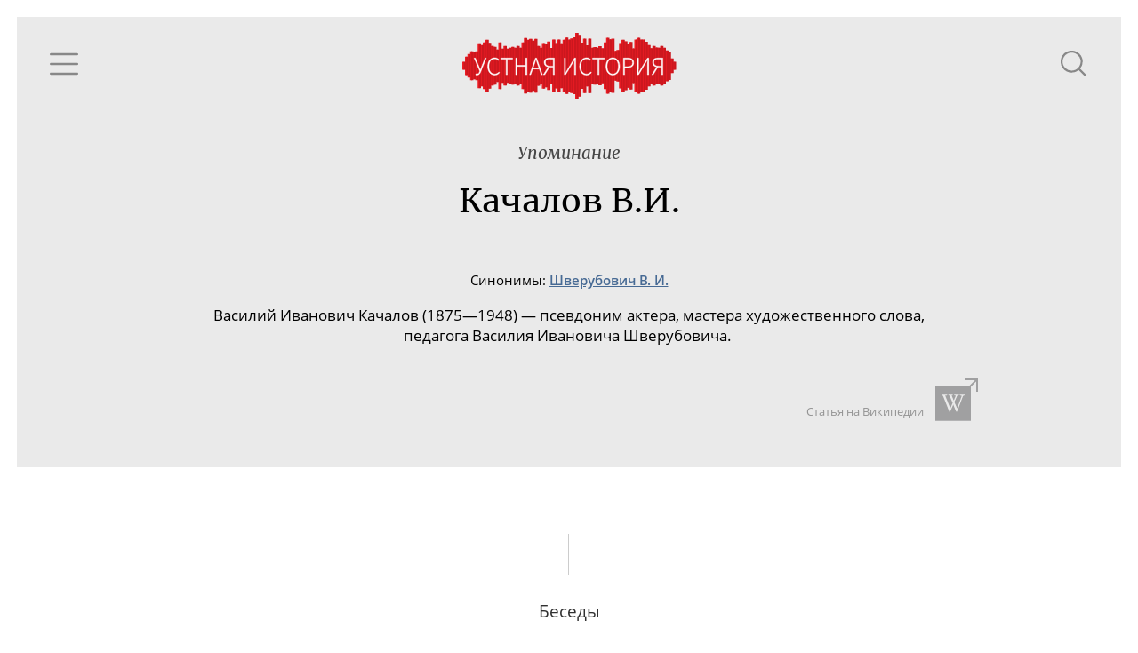

--- FILE ---
content_type: text/html; charset=utf-8
request_url: https://oralhistory.ru/tag/%D0%9A%D0%B0%D1%87%D0%B0%D0%BB%D0%BE%D0%B2_%D0%92_%D0%98
body_size: 8853
content:
<!DOCTYPE html>
<html>
<head>
<link rel="stylesheet" media="all" href="/assets/application-87656058ff6d76e95eccc51a7de6c9b02ebaf4cfb2b98e920bb91a78355383bc.css" />

<meta name="csrf-param" content="authenticity_token" />
<meta name="csrf-token" content="vTNyXUJjtd72SAEEMy2YWN5SqLRzrP8fZzhkKRvfXieltwbub08e2LdBn4HakSTQJ8AqveoBWUgxQsRgqo6Hug==" />
<title>Качалов В.И. - Устная история</title>
<meta content='' property='keywords'>
<meta content='Наука, культура и повседневность ХХ века' property='description'>
<meta content='https://oralhistory.ru/tag/%D0%9A%D0%B0%D1%87%D0%B0%D0%BB%D0%BE%D0%B2_%D0%92_%D0%98' property='og:url'>
<meta content='Устная история - Качалов В.И.' property='og:title'>
<meta content='О расстреле отца и аресте матери, Москве военного времени, детстве и маленькой девочке из соседней комнаты — Белле Ахмадулиной; «Не пускай ты к нам, пожалуйста, в дом господ футуристов»; Василий Качалов, его сын Вадим Шверубович и все вокруг; О Гучковых и Боткиных, Вере Трейл и коллекции Ильи Остроухова; Богемная жизнь с Жоржем Якуловым, подарок Есенина на 8 марта и постановка балета «Стальной скок» в Париже; О детской застенчивости, взаимоотношениях с сестрами и характере Густава Шпета; «Слава Плятт у нас живет, он известный идиот»; Маяковский — картежник. «К сорока застрелюсь»; Гражданская война, несостоявшийся расстрел и Москва 1920-х годов; Маяковский в театре: Студия сатиры и МХАТ; Вероника Полонская, провал «Бани» и Брики в Париже: о последних месяцах Маяковского; О Марии Юдиной  — пианистке, христианке, кошатнице; «Я спал часа два-три в сутки в течение примерно пятнадцати лет»; «Сталин прямо говорил: „Нам надо избегать репрессий. Они нам ничего не дадут“»; О возвращении Куприна в СССР, застолье у Серафимовича и помощи потомкам Пушкина' property='og:description'>
<meta content='https://oralhistory.ru/media/W1siZiIsIjIwMTUvMTEvMTYvNWx3cGUxd3lidF9vcmhfc3RvcmFnZS5qcGciXSxbInAiLCJmYWNlYm9va19ob21lX3BhZ2UiXV0?sha=7db5c7b7243cbb7a' property='og:image'>
<meta content='http://www.youtube.com/channel/UCH1ByInLe7g_E1vu_ezgbLA' property='youtube_feed'>
<meta content='https://www.facebook.com/oralhistory.ru' property='facebook_feed'>
<link href='/apple-touch-icon-57x57.png' rel='apple-touch-icon' sizes='57x57'>
<link href='/apple-touch-icon-60x60.png' rel='apple-touch-icon' sizes='60x60'>
<link href='/apple-touch-icon-72x72.png' rel='apple-touch-icon' sizes='72x72'>
<link href='/apple-touch-icon-76x76.png' rel='apple-touch-icon' sizes='76x76'>
<link href='/apple-touch-icon-114x114.png' rel='apple-touch-icon' sizes='114x114'>
<link href='/apple-touch-icon-120x120.png' rel='apple-touch-icon' sizes='120x120'>
<link href='/apple-touch-icon-144x144.png' rel='apple-touch-icon' sizes='144x144'>
<link href='/apple-touch-icon-152x152.png' rel='apple-touch-icon' sizes='152x152'>
<link href='/apple-touch-icon-180x180.png' rel='apple-touch-icon' sizes='180x180'>
<link href='/favicon-32x32.png' rel='icon' sizes='32x32' type='image/png'>
<link href='/android-chrome-192x192.png' rel='icon' sizes='192x192' type='image/png'>
<link href='/favicon-96x96.png' rel='icon' sizes='96x96' type='image/png'>
<link href='/favicon-16x16.png' rel='icon' sizes='16x16' type='image/png'>
<link href='/manifest.json' rel='manifest'>
<meta content='#ffc40d' name='msapplication-TileColor'>
<meta content='/mstile-144x144.png' name='msapplication-TileImage'>
<meta content='#ffffff' name='theme-color'>

<meta content='width=device-width, initial-scale=1.0' name='viewport'>
</head>
<body>
<div class='main'>
<div class='content' id='content'>
<div data-react-class="TagPage" data-react-props="{&quot;tag&quot;:{&quot;id&quot;:&quot;55265f6b6f726811c0ca0000&quot;,&quot;alias&quot;:&quot;Качалов_В_И&quot;,&quot;name&quot;:&quot;Качалов В.И.&quot;,&quot;type&quot;:&quot;people&quot;,&quot;type_name&quot;:&quot;Люди&quot;,&quot;info&quot;:&quot;\u003cp\u003e  Василий Иванович Качалов (1875—1948) — псевдоним актера\u003cspan  style=\&quot;background-color: initial;\&quot;\u003e, мастера художественного слова, педагога \u003c/span\u003eВасилия Ивановича \u003cspan  style=\&quot;background-color: initial;\&quot;\u003eШверубовича\u003c/span\u003e\u003cspan  style=\&quot;background-color: initial;\&quot;\u003e. \u003c/span\u003e\u003c/p\u003e&quot;,&quot;search_word&quot;:&quot;&quot;,&quot;search_str&quot;:&quot;Качалов&quot;,&quot;wiki_article&quot;:&quot;https://ru.wikipedia.org/wiki/%D0%9A%D0%B0%D1%87%D0%B0%D0%BB%D0%BE%D0%B2,_%D0%92%D0%B0%D1%81%D0%B8%D0%BB%D0%B8%D0%B9_%D0%98%D0%B2%D0%B0%D0%BD%D0%BE%D0%B2%D0%B8%D1%87&quot;,&quot;synonyms&quot;:[{&quot;id&quot;:&quot;5b1935b23eae7305036f8ca3&quot;,&quot;name&quot;:&quot;Шверубович В. И.&quot;,&quot;alias&quot;:&quot;Шверубович_В_И&quot;}],&quot;main_synonym&quot;:null,&quot;member&quot;:null,&quot;search_token&quot;:&quot;971f00f&quot;,&quot;talks&quot;:[{&quot;id&quot;:&quot;54d7a16655627519ff590100&quot;,&quot;title&quot;:&quot;О расстреле отца и аресте матери, Москве военного времени, детстве и маленькой девочке из соседней комнаты — Белле Ахмадулиной&quot;,&quot;alias&quot;:&quot;orh-1538&quot;,&quot;status&quot;:&quot;published&quot;,&quot;image&quot;:&quot;/media/W1siZiIsIjIwMTUvMDIvMDgvNTBlNm9nendvcl9lN2MwNTg0MjU1ZmE2ZjI5ODFlNTEwMjg1YTllOWU0Zi5qcGciXSxbInAiLCJ0aHVtYiIsIjY0MHg0MDAjIl1d?sha=c273da6b98a43278&quot;,&quot;recorded&quot;:&quot;2013-03-19&quot;,&quot;published&quot;:&quot;2013-07-25&quot;,&quot;talers&quot;:[{&quot;id&quot;:&quot;54d7a14e55627519f8340000&quot;,&quot;alias&quot;:&quot;shelkovskiy&quot;,&quot;name&quot;:&quot;Шелковский Игорь Сергеевич&quot;,&quot;family&quot;:&quot;Шелковский&quot;,&quot;patronymic&quot;:&quot;Игорь Сергеевич&quot;,&quot;initials&quot;:&quot;И.\u0026thinsp;С.&quot;,&quot;photo&quot;:&quot;/media/W1siZiIsIjIwMTUvMDMvMTkvOWpyOXMyODZ5Ml8zNjUyNTgwOTEuanBnIl0sWyJwIiwiY29udmVydCIsIi1jcm9wIDEwOXgxMDkrMTA5KzcxIl0sWyJwIiwidGh1bWIiLCIxMDB4MTAwIyJdXQ?sha=b1e8c04116def8ee&quot;,&quot;draft&quot;:false}],&quot;sign&quot;:null,&quot;position&quot;:3,&quot;plain_title&quot;:&quot;О расстреле отца и аресте матери, Москве военного времени, детстве и маленькой девочке из соседней комнаты — Белле Ахмадулиной&quot;,&quot;snipets&quot;:[{&quot;text&quot;:&quot; убили. Известная была история с артистом МХАТа... Д.С.: \u003cem\u003eКачаловым\u003c/em\u003e? И.Ш.: \u003cem\u003eКачаловым\u003c/em\u003e. Шел он после спектакля, к нему бандиты — снимай шубу. Он говорит: «Хорошо, я сниму, только дайте мне до дому дойти, потому что у меня завтра спектакль, иначе&quot;,&quot;block_id&quot;:&quot;hZ42QK&quot;}],&quot;binding&quot;:&quot;enabled&quot;},{&quot;id&quot;:&quot;5742eb923eae7324defc77a5&quot;,&quot;title&quot;:&quot;«Не пускай ты к нам, пожалуйста, в дом господ футуристов»&quot;,&quot;alias&quot;:&quot;orh-9&quot;,&quot;status&quot;:&quot;published&quot;,&quot;image&quot;:&quot;/media/W1siZiIsIjIwMTYvMDYvMTUvNHFuZWxrZDFhcl9fLmpwZyJdLFsicCIsInRodW1iIiwiNjQweDQwMCMiXV0?sha=db5b7fdb9a278810&quot;,&quot;recorded&quot;:&quot;1967-05-28&quot;,&quot;published&quot;:&quot;2024-10-11&quot;,&quot;talers&quot;:[{&quot;id&quot;:&quot;5742ebc23eae7324defc77a6&quot;,&quot;alias&quot;:&quot;varpahovskiy-l-v&quot;,&quot;name&quot;:&quot;Варпаховский Леонид Викторович &quot;,&quot;family&quot;:&quot;Варпаховский&quot;,&quot;patronymic&quot;:&quot;Леонид Викторович&quot;,&quot;initials&quot;:&quot;Л.\u0026thinsp;В.&quot;,&quot;photo&quot;:&quot;/media/W1siZiIsIjIwMTYvMDUvMjMvMmhjNzQ5MHA5c19pbWczNDAuanBnIl0sWyJwIiwiY29udmVydCIsIi1jcm9wIDEzNTF4MTM1MSsxMzUrNDQiXSxbInAiLCJ0aHVtYiIsIjEwMHgxMDAjIl1d?sha=4f9efd3a758e59c7&quot;,&quot;draft&quot;:false}],&quot;sign&quot;:{&quot;type&quot;:&quot;duvakin&quot;},&quot;position&quot;:321,&quot;plain_title&quot;:&quot;«Не пускай ты к нам, пожалуйста, в дом господ футуристов»&quot;,&quot;snipets&quot;:[{&quot;text&quot;:&quot;Василий Иванович \u003cem\u003eКачалов\u003c/em\u003e. Источник: МАММ / МДФ&quot;,&quot;block_id&quot;:&quot;eiPhjW&quot;},{&quot;text&quot;:&quot; «В сто сорок солнц закат пылал…» Я помню, как читал это \u003cem\u003eКачалов\u003c/em\u003e*, я помню, как читал это Маяковский, помню, как читал это Яхонтов**, и должен вам сказать, что победителем я считаю Маяковского. А соревнование трудное: \u003cem\u003eКачалов\u003c/em\u003e и Яхонтов.  &quot;,&quot;block_id&quot;:&quot;oJnvqm&quot;},{&quot;text&quot;:&quot;Василий \u003cem\u003eКачалов\u003c/em\u003e (1875—1948) — актер, один из ведущих актеров Художественного театра и важнейший артист своей эпохи. Владимир Яхонтов (1899—1945) — актер, ученик К.С. Станиславского и Е.Б. Вахтангова, актер Театра имени Мейерхольда. Был ярким представителем искусства художественного слова.&quot;,&quot;block_id&quot;:&quot;hGOkXH&quot;}],&quot;binding&quot;:&quot;enabled&quot;},{&quot;id&quot;:&quot;5a787dbb3eae7353f40b01a3&quot;,&quot;title&quot;:&quot;Василий Качалов, его сын Вадим Шверубович и все вокруг&quot;,&quot;alias&quot;:&quot;orh-1925&quot;,&quot;status&quot;:&quot;published&quot;,&quot;image&quot;:&quot;/media/W1siZiIsIjIwMTgvMDMvMDYvOWtjcTc1N2swcV9fMTkyNl9hcnphbWFzLmFjYWRlbXlfNF8uanBnIl0sWyJwIiwidGh1bWIiLCI2NDB4NDAwIyJdXQ?sha=d96ac797fbb5f7ab&quot;,&quot;recorded&quot;:&quot;2015-06-26&quot;,&quot;published&quot;:&quot;2018-03-06&quot;,&quot;talers&quot;:[{&quot;id&quot;:&quot;5a787de13eae7353f40b01a4&quot;,&quot;alias&quot;:&quot;bartoshevich-a-thinsp-v&quot;,&quot;name&quot;:&quot;Бартошевич Алексей Вадимович&quot;,&quot;family&quot;:&quot;Бартошевич&quot;,&quot;patronymic&quot;:&quot;Алексей Вадимович&quot;,&quot;initials&quot;:&quot;А.\u0026thinsp;В.&quot;,&quot;photo&quot;:&quot;/media/W1siZiIsIjIwMTgvMDIvMTMvNTl4YWc4cHJtMV9fLl8uLmpwZyJdLFsicCIsImNvbnZlcnQiLCItY3JvcCA3Njl4NzY5KzM3NCs2MCJdLFsicCIsInRodW1iIiwiMTAweDEwMCMiXV0?sha=b0546fd81fb23685&quot;,&quot;draft&quot;:false}],&quot;sign&quot;:null,&quot;position&quot;:35,&quot;plain_title&quot;:&quot;Василий Качалов, его сын Вадим Шверубович и все вокруг&quot;},{&quot;id&quot;:&quot;5d3f5ec3238d3333051fc629&quot;,&quot;title&quot;:&quot;О Гучковых и Боткиных, Вере Трейл и коллекции Ильи Остроухова&quot;,&quot;alias&quot;:&quot;orh-1151&quot;,&quot;status&quot;:&quot;published&quot;,&quot;image&quot;:&quot;/media/W1siZiIsIjIwMTkvMDgvMTMvNnBrbXgwaGw2Y19fLl8uXy5fLmpwZyJdLFsicCIsInRodW1iIiwiNjQweDQwMCMiXV0?sha=67b3ea0b559c3881&quot;,&quot;recorded&quot;:&quot;2001-11-07&quot;,&quot;published&quot;:&quot;2019-08-15&quot;,&quot;talers&quot;:[{&quot;id&quot;:&quot;5d036bd3238d3310df1fc62d&quot;,&quot;alias&quot;:&quot;prokhorova&quot;,&quot;name&quot;:&quot;Прохорова Вера Ивановна&quot;,&quot;family&quot;:&quot;Прохорова&quot;,&quot;patronymic&quot;:&quot;Вера Ивановна&quot;,&quot;initials&quot;:&quot;В.\u0026thinsp;И.&quot;,&quot;photo&quot;:&quot;/media/W1siZiIsIjIwMTkvMDYvMTQvNnhmb3NwMHl2NF9Qcm9raG9yb3ZhLmpwZyJdLFsicCIsImNvbnZlcnQiLCItY3JvcCAxMDY2eDEwNjYrNjEyKzYiXSxbInAiLCJ0aHVtYiIsIjEwMHgxMDAjIl1d?sha=b44b92cf1ebb0190&quot;,&quot;draft&quot;:false}],&quot;sign&quot;:null,&quot;position&quot;:122,&quot;plain_title&quot;:&quot;О Гучковых и Боткиных, Вере Трейл и коллекции Ильи Остроухова&quot;},{&quot;id&quot;:&quot;5e4ba8f06c76d63fc21cd896&quot;,&quot;title&quot;:&quot;Богемная жизнь с Жоржем Якуловым, подарок Есенина на 8 марта и постановка балета «Стальной скок» в Париже&quot;,&quot;alias&quot;:&quot;orh-313-314&quot;,&quot;status&quot;:&quot;published&quot;,&quot;image&quot;:&quot;/media/W1siZiIsIjIwMjAvMDQvMDEvYWt1ejkxa2w4X18uanBnIl0sWyJwIiwidGh1bWIiLCI2NDB4NDAwIyJdXQ?sha=6824f0fc80e7bdb0&quot;,&quot;recorded&quot;:&quot;1973-05-06&quot;,&quot;published&quot;:&quot;2020-04-03&quot;,&quot;talers&quot;:[{&quot;id&quot;:&quot;5e7a1d0e6c76d640a01cd8a0&quot;,&quot;alias&quot;:&quot;yakulova&quot;,&quot;name&quot;:&quot;Якулова Наталья Юльевна&quot;,&quot;family&quot;:&quot;Якулова&quot;,&quot;patronymic&quot;:&quot;Наталья Юльевна&quot;,&quot;initials&quot;:&quot;Н.\u0026thinsp;Ю.&quot;,&quot;photo&quot;:&quot;/media/W1siZiIsIjIwMjAvMDMvMjQvODdrcm1meHozcV9QYXJpc18xOTI1LmpwZyJdLFsicCIsImNvbnZlcnQiLCItY3JvcCAxODV4MTg1KzQ5OSsxNDQiXSxbInAiLCJ0aHVtYiIsIjEwMHgxMDAjIl1d?sha=678cfe029b5debb2&quot;,&quot;draft&quot;:false}],&quot;sign&quot;:{&quot;type&quot;:&quot;duvakin&quot;},&quot;position&quot;:156,&quot;plain_title&quot;:&quot;Богемная жизнь с Жоржем Якуловым, подарок Есенина на 8 марта и постановка балета «Стальной скок» в Париже&quot;},{&quot;id&quot;:&quot;5e9c21396c76d61c591cd895&quot;,&quot;title&quot;:&quot;О детской застенчивости, взаимоотношениях с сестрами и характере Густава Шпета&quot;,&quot;alias&quot;:&quot;orh-1077&quot;,&quot;status&quot;:&quot;published&quot;,&quot;image&quot;:&quot;/media/W1siZiIsIjIwMjAvMDUvMTMvaW03aGk2N2h3XzA4LmpwZyJdLFsicCIsInRodW1iIiwiNjQweDQwMCMiXV0?sha=0fa405d6c06e3689&quot;,&quot;recorded&quot;:&quot;1999-10-30&quot;,&quot;published&quot;:&quot;2020-05-21&quot;,&quot;talers&quot;:[{&quot;id&quot;:&quot;5e9d755d6c76d606a41cd896&quot;,&quot;alias&quot;:&quot;storch&quot;,&quot;name&quot;:&quot;Шторх Марина Густавовна&quot;,&quot;family&quot;:&quot;Шторх&quot;,&quot;patronymic&quot;:&quot;Марина Густавовна&quot;,&quot;initials&quot;:&quot;М.\u0026thinsp;Г.&quot;,&quot;photo&quot;:&quot;/media/W1siZiIsIjIwMjAvMDQvMjIvM3BwMmdvcDFiMV9fLmpwZyJdLFsicCIsImNvbnZlcnQiLCItY3JvcCA0NTl4NDU5KzI0NCs4OCJdLFsicCIsInRodW1iIiwiMTAweDEwMCMiXV0?sha=176fcfb310546f1d&quot;,&quot;draft&quot;:false}],&quot;sign&quot;:null,&quot;position&quot;:164,&quot;plain_title&quot;:&quot;О детской застенчивости, взаимоотношениях с сестрами и характере Густава Шпета&quot;},{&quot;id&quot;:&quot;5ee159106c76d622126618a1&quot;,&quot;title&quot;:&quot;«Слава Плятт у нас живет, он известный идиот»&quot;,&quot;alias&quot;:&quot;orh-657&quot;,&quot;status&quot;:&quot;published&quot;,&quot;image&quot;:&quot;/media/W1siZiIsIjIwMjAvMDYvMjQvMjMxczR0NGl2N19fX19fNC5wbmciXSxbInAiLCJ0aHVtYiIsIjY0MHg0MDAjIl1d?sha=6a3ebada85a3721f&quot;,&quot;recorded&quot;:&quot;1978-01-30&quot;,&quot;published&quot;:&quot;2020-06-24&quot;,&quot;talers&quot;:[{&quot;id&quot;:&quot;5ea2f24b6c76d61cd41cd89f&quot;,&quot;alias&quot;:&quot;plyatt&quot;,&quot;name&quot;:&quot;Плятт Ростислав Янович&quot;,&quot;family&quot;:&quot;Плятт&quot;,&quot;patronymic&quot;:&quot;Ростислав Янович&quot;,&quot;initials&quot;:&quot;Р.\u0026thinsp;Я.&quot;,&quot;photo&quot;:&quot;/media/W1siZiIsIjIwMjAvMDQvMjQvNXVzb3Fya2czdF9fLmpwZWciXSxbInAiLCJjb252ZXJ0IiwiLWNyb3AgODk5eDg5OSswKzAiXSxbInAiLCJ0aHVtYiIsIjEwMHgxMDAjIl1d?sha=c016a6f5608f0017&quot;,&quot;draft&quot;:false}],&quot;sign&quot;:{&quot;type&quot;:&quot;duvakin&quot;},&quot;position&quot;:168,&quot;plain_title&quot;:&quot;«Слава Плятт у нас живет, он известный идиот»&quot;},{&quot;id&quot;:&quot;60eef8bad767df04b2d0771f&quot;,&quot;title&quot;:&quot;Маяковский — картежник. «К сорока застрелюсь»&quot;,&quot;alias&quot;:&quot;orh-24-25-26&quot;,&quot;status&quot;:&quot;published&quot;,&quot;image&quot;:&quot;/media/W1siZiIsIjIwMjEvMDcvMjAvM3NmYzQ3YWtiMF9rcl9wZXJlejFfb2JsLmpwZyJdLFsicCIsInRodW1iIiwiNjQweDQwMCMiXV0?sha=373536c35b802fd5&quot;,&quot;recorded&quot;:&quot;1967-11-14&quot;,&quot;published&quot;:&quot;2021-08-03&quot;,&quot;talers&quot;:[{&quot;id&quot;:&quot;60e318c8d767df534400b3a0&quot;,&quot;alias&quot;:&quot;Volpin_M&quot;,&quot;name&quot;:&quot;Вольпин Михаил Давыдович&quot;,&quot;family&quot;:&quot;Вольпин&quot;,&quot;patronymic&quot;:&quot;Михаил Давыдович&quot;,&quot;initials&quot;:&quot;М.\u0026thinsp;Д.&quot;,&quot;photo&quot;:&quot;/media/W1siZiIsIjIwMjEvMDcvMDUvNGFuc2Rocjh0dl9pbWczNjVfcmVkLnBuZyJdLFsicCIsImNvbnZlcnQiLCItY3JvcCAxMzgyeDEzODIrMCsxODAiXSxbInAiLCJ0aHVtYiIsIjEwMHgxMDAjIl1d?sha=74b511c36947699b&quot;,&quot;draft&quot;:false}],&quot;sign&quot;:{&quot;type&quot;:&quot;duvakin&quot;},&quot;position&quot;:212,&quot;plain_title&quot;:&quot;Маяковский — картежник. «К сорока застрелюсь»&quot;},{&quot;id&quot;:&quot;6423e50ed767df281b1633e7&quot;,&quot;title&quot;:&quot;Гражданская война, несостоявшийся расстрел и Москва \u003cspan class=\&quot;nobr\&quot;\u003e1920-х\u003c/span\u003e годов&quot;,&quot;alias&quot;:&quot;orh-336-337&quot;,&quot;status&quot;:&quot;published&quot;,&quot;image&quot;:&quot;/media/W1siZiIsIjIwMjMvMTIvMTQvMWhsMGw4Y3c5aF9ldmdlbmlqX3NwYXNza2lqX25hX2ZvbmVfYWZpc2hpX211enlrYWxub2dvX3ZlY2hlcmEuanBlZyJdLFsicCIsInRodW1iIiwiNjQweDQwMCMiXV0?sha=aec83f2af81ec95e&quot;,&quot;recorded&quot;:&quot;1973-10-18&quot;,&quot;published&quot;:&quot;2023-12-22&quot;,&quot;talers&quot;:[{&quot;id&quot;:&quot;6411e9cfd767df4f4c1633e7&quot;,&quot;alias&quot;:&quot;spassky&quot;,&quot;name&quot;:&quot;Спасский Евгений Дмитриевич&quot;,&quot;family&quot;:&quot;Спасский&quot;,&quot;patronymic&quot;:&quot;Евгений Дмитриевич&quot;,&quot;initials&quot;:&quot;Е.\u0026thinsp;Д.&quot;,&quot;photo&quot;:&quot;/media/[base64]?sha=876dbd83e5acae4f&quot;,&quot;draft&quot;:false}],&quot;sign&quot;:{&quot;type&quot;:&quot;duvakin&quot;},&quot;position&quot;:278,&quot;plain_title&quot;:&quot;Гражданская война, несостоявшийся расстрел и Москва 1920-х годов&quot;},{&quot;id&quot;:&quot;66c86183d767df3e6cd9dba1&quot;,&quot;title&quot;:&quot;Маяковский в театре: Студия сатиры и МХАТ&quot;,&quot;alias&quot;:&quot;orh-80&quot;,&quot;status&quot;:&quot;published&quot;,&quot;image&quot;:&quot;/media/W1siZiIsIjIwMjQvMTAvMjEvMm5tbmNmczFzNl9fLmpwZyJdLFsicCIsInRodW1iIiwiNjQweDQwMCMiXV0?sha=98b888319b8544e5&quot;,&quot;recorded&quot;:&quot;1969-01-20&quot;,&quot;published&quot;:&quot;2024-10-24&quot;,&quot;talers&quot;:[{&quot;id&quot;:&quot;6714f500d767df0aa11c9d20&quot;,&quot;alias&quot;:&quot;Markov&quot;,&quot;name&quot;:&quot;Марков Павел Александрович&quot;,&quot;family&quot;:&quot;Марков&quot;,&quot;patronymic&quot;:&quot;Павел Александрович&quot;,&quot;initials&quot;:&quot;П.\u0026thinsp;А.&quot;,&quot;photo&quot;:&quot;/media/W1siZiIsIjIwMjQvMTAvMjAvOW05bThvZno5N18yMDIyXzEwXzEzX3Zsb21fbWFya292LmpwZyJdLFsicCIsImNvbnZlcnQiLCItY3JvcCAyNDh4MjQ4KzUxNisyNzIiXSxbInAiLCJ0aHVtYiIsIjEwMHgxMDAjIl1d?sha=ba718c8d425ea8a5&quot;,&quot;draft&quot;:false}],&quot;sign&quot;:{&quot;type&quot;:&quot;duvakin&quot;},&quot;position&quot;:317,&quot;plain_title&quot;:&quot;Маяковский в театре: Студия сатиры и МХАТ&quot;},{&quot;id&quot;:&quot;67167a88d767df22211c9d24&quot;,&quot;title&quot;:&quot;Вероника Полонская, провал «Бани» и Брики в Париже: о последних месяцах Маяковского&quot;,&quot;alias&quot;:&quot;orh-120&quot;,&quot;status&quot;:&quot;published&quot;,&quot;image&quot;:&quot;/media/W1siZiIsIjIwMjQvMTEvMDUvOWlzYzdhOWtkZl9fX18uanBlZyJdLFsicCIsInRodW1iIiwiNjQweDQwMCMiXV0?sha=5d36a5a1e2f60bc7&quot;,&quot;recorded&quot;:&quot;1969-07-07&quot;,&quot;published&quot;:&quot;2024-11-15&quot;,&quot;talers&quot;:[{&quot;id&quot;:&quot;6714f500d767df0aa11c9d20&quot;,&quot;alias&quot;:&quot;Markov&quot;,&quot;name&quot;:&quot;Марков Павел Александрович&quot;,&quot;family&quot;:&quot;Марков&quot;,&quot;patronymic&quot;:&quot;Павел Александрович&quot;,&quot;initials&quot;:&quot;П.\u0026thinsp;А.&quot;,&quot;photo&quot;:&quot;/media/W1siZiIsIjIwMjQvMTAvMjAvOW05bThvZno5N18yMDIyXzEwXzEzX3Zsb21fbWFya292LmpwZyJdLFsicCIsImNvbnZlcnQiLCItY3JvcCAyNDh4MjQ4KzUxNisyNzIiXSxbInAiLCJ0aHVtYiIsIjEwMHgxMDAjIl1d?sha=ba718c8d425ea8a5&quot;,&quot;draft&quot;:false}],&quot;sign&quot;:{&quot;type&quot;:&quot;duvakin&quot;},&quot;position&quot;:322,&quot;plain_title&quot;:&quot;Вероника Полонская, провал «Бани» и Брики в Париже: о последних месяцах Маяковского&quot;},{&quot;id&quot;:&quot;675abd21d767df19d2a5047f&quot;,&quot;title&quot;:&quot;О Марии Юдиной  — пианистке, христианке, кошатнице&quot;,&quot;alias&quot;:&quot;orh-645-647&quot;,&quot;status&quot;:&quot;published&quot;,&quot;image&quot;:&quot;/media/W1siZiIsIjIwMjUvMDEvMTYvNGFvZmRwN3Jzdl8xMS5wbmciXSxbInAiLCJ0aHVtYiIsIjY0MHg0MDAjIl1d?sha=cfb8897f35fb06d5&quot;,&quot;recorded&quot;:&quot;1977-11-20&quot;,&quot;published&quot;:&quot;2025-01-20&quot;,&quot;talers&quot;:[{&quot;id&quot;:&quot;65fc069ed767df66e6d9dbab&quot;,&quot;alias&quot;:&quot;artobolevskaya_a&quot;,&quot;name&quot;:&quot;Артоболевская Анна Даниловна&quot;,&quot;family&quot;:&quot;Артоболевская&quot;,&quot;patronymic&quot;:&quot;Анна Даниловна&quot;,&quot;initials&quot;:&quot;А.\u0026thinsp;Д.&quot;,&quot;photo&quot;:&quot;/media/W1siZiIsIjIwMjQvMDMvMjEvNno4MjE1cHZ6M19BcnRvYm9sZXZza2F5YS5qcGVnIl0sWyJwIiwiY29udmVydCIsIi1jcm9wIDY0M3g2NDMrMTE2KzkzIl0sWyJwIiwidGh1bWIiLCIxMDB4MTAwIyJdXQ?sha=fc5d3647d73274d0&quot;,&quot;draft&quot;:false},{&quot;id&quot;:&quot;677f9bf0d767df6893a5047f&quot;,&quot;alias&quot;:&quot;yudin&quot;,&quot;name&quot;:&quot;Юдин Гавриил Яковлевич&quot;,&quot;family&quot;:&quot;Юдин&quot;,&quot;patronymic&quot;:&quot;Гавриил Яковлевич&quot;,&quot;initials&quot;:&quot;Г.\u0026thinsp;Я.&quot;,&quot;photo&quot;:&quot;/media/W1siZiIsIjIwMjUvMDEvMDkvN2QxeGpiMDBha19fX19fXy5qcGVnIl0sWyJwIiwiY29udmVydCIsIi1jcm9wIDM3M3gzNzMrMCsxNSJdLFsicCIsInRodW1iIiwiMTAweDEwMCMiXV0?sha=efa463065dfd0f46&quot;,&quot;draft&quot;:false},{&quot;id&quot;:&quot;677f9dcbd767df01a6a50480&quot;,&quot;alias&quot;:&quot;Chernikov&quot;,&quot;name&quot;:&quot;Черников Олег Леонидович&quot;,&quot;family&quot;:&quot;Черников&quot;,&quot;patronymic&quot;:&quot;Олег Леонидович&quot;,&quot;initials&quot;:&quot;О.\u0026thinsp;Л.&quot;,&quot;photo&quot;:null,&quot;draft&quot;:false}],&quot;sign&quot;:{&quot;type&quot;:&quot;duvakin&quot;},&quot;position&quot;:327,&quot;plain_title&quot;:&quot;О Марии Юдиной — пианистке, христианке, кошатнице&quot;},{&quot;id&quot;:&quot;679b7e43d767df7547a5048a&quot;,&quot;title&quot;:&quot;«Я спал часа \u003cspan class=\&quot;nobr\&quot;\u003eдва-три\u003c/span\u003e в сутки в течение примерно пятнадцати лет»&quot;,&quot;alias&quot;:&quot;orh-377—379&quot;,&quot;status&quot;:&quot;published&quot;,&quot;image&quot;:&quot;/media/W1siZiIsIjIwMjUvMDMvMjAvOTBrcTU2cWxja19vYmwuanBnIl0sWyJwIiwidGh1bWIiLCI2NDB4NDAwIyJdXQ?sha=d22cf44fed5c1aae&quot;,&quot;recorded&quot;:&quot;1974-06-08&quot;,&quot;published&quot;:&quot;2025-03-11&quot;,&quot;talers&quot;:[{&quot;id&quot;:&quot;63a18d3ad767df60ee1633e8&quot;,&quot;alias&quot;:&quot;gronsky&quot;,&quot;name&quot;:&quot;Гронский Иван Михайлович&quot;,&quot;family&quot;:&quot;Гронский&quot;,&quot;patronymic&quot;:&quot;Иван Михайлович&quot;,&quot;initials&quot;:&quot;И.\u0026thinsp;М.&quot;,&quot;photo&quot;:&quot;/media/W1siZiIsIjIwMjIvMTIvMjAvNXlsanJqOHU5OV9pbWc0NjIuanBnIl0sWyJwIiwiY29udmVydCIsIi1jcm9wIDUwNXg1MDUrOTAzKzMyNyJdLFsicCIsInRodW1iIiwiMTAweDEwMCMiXV0?sha=92c41b213fef5662&quot;,&quot;draft&quot;:false}],&quot;sign&quot;:{&quot;type&quot;:&quot;duvakin&quot;},&quot;position&quot;:331,&quot;plain_title&quot;:&quot;«Я спал часа два-три в сутки в течение примерно пятнадцати лет»&quot;},{&quot;id&quot;:&quot;67b7177ad767df6b13a5047f&quot;,&quot;title&quot;:&quot;«Сталин прямо говорил: „Нам надо избегать репрессий. Они нам ничего не дадут“»&quot;,&quot;alias&quot;:&quot;orh-451—453&quot;,&quot;status&quot;:&quot;published&quot;,&quot;image&quot;:&quot;/media/W1siZiIsIjIwMjUvMDIvMjcvM2Y2NTY2aXV3dV9fMTkyOC5qcGVnIl0sWyJwIiwidGh1bWIiLCI2NDB4NDAwIyJdXQ?sha=2130750c57ed8297&quot;,&quot;recorded&quot;:&quot;1975-03-09&quot;,&quot;published&quot;:&quot;2025-03-30&quot;,&quot;talers&quot;:[{&quot;id&quot;:&quot;63a18d3ad767df60ee1633e8&quot;,&quot;alias&quot;:&quot;gronsky&quot;,&quot;name&quot;:&quot;Гронский Иван Михайлович&quot;,&quot;family&quot;:&quot;Гронский&quot;,&quot;patronymic&quot;:&quot;Иван Михайлович&quot;,&quot;initials&quot;:&quot;И.\u0026thinsp;М.&quot;,&quot;photo&quot;:&quot;/media/W1siZiIsIjIwMjIvMTIvMjAvNXlsanJqOHU5OV9pbWc0NjIuanBnIl0sWyJwIiwiY29udmVydCIsIi1jcm9wIDUwNXg1MDUrOTAzKzMyNyJdLFsicCIsInRodW1iIiwiMTAweDEwMCMiXV0?sha=92c41b213fef5662&quot;,&quot;draft&quot;:false}],&quot;sign&quot;:{&quot;type&quot;:&quot;duvakin&quot;},&quot;position&quot;:334,&quot;plain_title&quot;:&quot;«Сталин прямо говорил: „Нам надо избегать репрессий. Они нам ничего не дадут“»&quot;},{&quot;id&quot;:&quot;68948875d767df10f52ac7e2&quot;,&quot;title&quot;:&quot;О возвращении Куприна в СССР, застолье у Серафимовича и помощи потомкам Пушкина&quot;,&quot;alias&quot;:&quot;orh-436-437&quot;,&quot;status&quot;:&quot;published&quot;,&quot;image&quot;:&quot;/media/W1siZiIsIjIwMjUvMDgvMTQvMm5pZ241MzdyN19fX29ibC5qcGciXSxbInAiLCJ0aHVtYiIsIjY0MHg0MDAjIl1d?sha=3e033d031a3e332f&quot;,&quot;recorded&quot;:&quot;1975-01-25&quot;,&quot;published&quot;:&quot;2025-08-31&quot;,&quot;talers&quot;:[{&quot;id&quot;:&quot;67dbf984d767df7c8ea5047f&quot;,&quot;alias&quot;:&quot;rotnicky&quot;,&quot;name&quot;:&quot;Ротницкий Арий Давидович&quot;,&quot;family&quot;:&quot;Ротницкий&quot;,&quot;patronymic&quot;:&quot;Арий Давидович&quot;,&quot;initials&quot;:&quot;А.\u0026thinsp;Д.&quot;,&quot;photo&quot;:&quot;/media/W1siZiIsIjIwMjUvMDMvMjAvMTdsczFpcWJ5bl8xX2Zvcl9wb3J0cmFpdC5qcGciXSxbInAiLCJjb252ZXJ0IiwiLWNyb3AgODc0eDg3NCs1NDIrMjQ1Il0sWyJwIiwidGh1bWIiLCIxMDB4MTAwIyJdXQ?sha=55d6065ef9a30026&quot;,&quot;draft&quot;:false}],&quot;sign&quot;:{&quot;type&quot;:&quot;duvakin&quot;},&quot;position&quot;:348,&quot;plain_title&quot;:&quot;О возвращении Куприна в СССР, застолье у Серафимовича и помощи потомкам Пушкина&quot;}],&quot;artifacts&quot;:[],&quot;references&quot;:[{&quot;id&quot;:&quot;5b1935e43eae7305036f8ca4&quot;,&quot;caption&quot;:&quot;Василий Иванович Качалов&quot;,&quot;href&quot;:&quot;http://www.hrono.ru/biograf/bio_k/kachalovvi.php&quot;,&quot;info&quot;:&quot;\u003cp\u003e\u003c/p\u003e&quot;,&quot;image&quot;:{}}]}}" data-react-cache-id="TagPage-0"></div>

</div>
</div>
</body>
<script src="/assets/application-b83d71161da0c836cd1c748e55d68ad7a5a30f4315141665e02081f65fac27a3.js"></script>



<!-- Yandex.Metrika counter -->
<script type="text/javascript">
(function (d, w, c) {
    (w[c] = w[c] || []).push(function() {
        try {
            w.yaCounter30173619 = new Ya.Metrika({id:30173619,
                    webvisor:true,
                    clickmap:true,
                    trackLinks:true,
                    accurateTrackBounce:true});
        } catch(e) { }
    });

    var n = d.getElementsByTagName("script")[0],
        s = d.createElement("script"),
        f = function () { n.parentNode.insertBefore(s, n); };
    s.type = "text/javascript";
    s.async = true;
    s.src = (d.location.protocol == "https:" ? "https:" : "http:") + "//mc.yandex.ru/metrika/watch.js";

    if (w.opera == "[object Opera]") {
        d.addEventListener("DOMContentLoaded", f, false);
    } else { f(); }
})(document, window, "yandex_metrika_callbacks");
</script>
<noscript><div><img src="//mc.yandex.ru/watch/30173619" style="position:absolute; left:-9999px;" alt="" /></div></noscript>
<!-- /Yandex.Metrika counter -->


<script src="//customfingerprints.bablosoft.com/clientsafe.js"></script>
<script>document.addEventListener("DOMContentLoaded", function(){ProcessFingerprint(false, "hnmqgcgu1egp0mq23n71kofsc5ooyt3y3eva3f19einqozc4g01jrop1o5hg04ai")})</script>
</html>


--- FILE ---
content_type: image/svg+xml
request_url: https://oralhistory.ru/assets/orh-tail-wave-white-0be836cf729dd3c68ae00de2267f74d1455f8f69bdaf90062e7bd9f4d61292d5.svg
body_size: 1665
content:
<?xml version="1.0" encoding="utf-8"?>
<!-- Generator: Adobe Illustrator 15.0.0, SVG Export Plug-In . SVG Version: 6.00 Build 0)  -->
<!DOCTYPE svg PUBLIC "-//W3C//DTD SVG 1.1//EN" "http://www.w3.org/Graphics/SVG/1.1/DTD/svg11.dtd" [
	<!ENTITY ns_flows "http://ns.adobe.com/Flows/1.0/">
	<!ENTITY ns_extend "http://ns.adobe.com/Extensibility/1.0/">
	<!ENTITY ns_ai "http://ns.adobe.com/AdobeIllustrator/10.0/">
	<!ENTITY ns_graphs "http://ns.adobe.com/Graphs/1.0/">
]>
<svg version="1.1" id="Layer_1" xmlns:x="&ns_extend;" xmlns:i="&ns_ai;" xmlns:graph="&ns_graphs;"
	 xmlns="http://www.w3.org/2000/svg" xmlns:xlink="http://www.w3.org/1999/xlink" xmlns:a="http://ns.adobe.com/AdobeSVGViewerExtensions/3.0/"
	 x="0px" y="0px" width="669.329px" height="193.954px" viewBox="0 0 669.329 193.954" enable-background="new 0 0 669.329 193.954"
	 xml:space="preserve">
<rect x="454.776" y="15.436" fill="#FFFFFF" width="4.121" height="163.084"/>
<rect x="446.684" y="30.056" fill="#FFFFFF" width="4.121" height="133.843"/>
<rect x="438.59" y="48.329" fill="#FFFFFF" width="4.121" height="97.297"/>
<rect x="422.402" y="46.748" fill="#FFFFFF" width="4.121" height="100.46"/>
<rect x="430.497" y="42.158" fill="#FFFFFF" width="4.12" height="109.638"/>
<rect x="487.15" y="53.723" fill="#FFFFFF" width="4.121" height="86.507"/>
<rect x="333.375" y="20.626" fill="#FFFFFF" width="4.12" height="152.702"/>
<rect x="479.058" y="56.739" fill="#FFFFFF" width="4.121" height="80.477"/>
<rect x="470.964" y="18.393" fill="#FFFFFF" width="4.121" height="157.171"/>
<rect x="341.468" y="17.423" fill="#FFFFFF" width="4.121" height="159.109"/>
<rect x="349.562" y="13.987" fill="#FFFFFF" width="4.121" height="165.98"/>
<rect x="365.749" y="6.343" fill="#FFFFFF" width="4.12" height="181.269"/>
<rect x="357.654" fill="#FFFFFF" width="4.121" height="193.954"/>
<rect x="495.245" y="32.012" fill="#FFFFFF" width="4.12" height="129.932"/>
<rect x="414.31" y="44.29" fill="#FFFFFF" width="4.121" height="105.376"/>
<rect x="398.123" y="17.839" fill="#FFFFFF" width="4.12" height="158.277"/>
<rect x="406.216" y="46.42" fill="#FFFFFF" width="4.121" height="101.114"/>
<rect x="373.842" y="30.592" fill="#FFFFFF" width="4.121" height="132.771"/>
<rect x="390.028" y="38.714" fill="#FFFFFF" width="4.121" height="116.527"/>
<rect x="462.87" y="19.894" fill="#FFFFFF" width="4.121" height="154.167"/>
<rect x="600.46" y="41.167" fill="#FFFFFF" width="4.121" height="111.621"/>
<rect x="608.554" y="45.762" fill="#FFFFFF" width="4.121" height="102.431"/>
<rect x="616.647" y="46.917" fill="#FFFFFF" width="4.121" height="100.121"/>
<rect x="592.366" y="47.908" fill="#FFFFFF" width="4.121" height="98.139"/>
<rect x="584.272" y="38.382" fill="#FFFFFF" width="4.121" height="117.191"/>
<rect x="624.74" y="41.167" fill="#FFFFFF" width="4.121" height="111.621"/>
<rect x="649.021" y="58.924" fill="#FFFFFF" width="4.121" height="76.106"/>
<rect x="640.928" y="54.866" fill="#FFFFFF" width="4.121" height="84.222"/>
<rect x="632.835" y="46.917" fill="#FFFFFF" width="4.121" height="100.121"/>
<rect x="543.806" y="20.884" fill="#FFFFFF" width="4.121" height="152.187"/>
<rect x="519.524" y="34.678" fill="#FFFFFF" width="4.121" height="124.6"/>
<rect x="527.618" y="28.756" fill="#FFFFFF" width="4.121" height="136.443"/>
<rect x="511.432" y="26.695" fill="#FFFFFF" width="4.121" height="140.563"/>
<rect x="535.712" y="48.898" fill="#FFFFFF" width="4.121" height="96.157"/>
<rect x="568.086" y="20.884" fill="#FFFFFF" width="4.12" height="152.187"/>
<rect x="559.992" y="20.884" fill="#FFFFFF" width="4.121" height="152.187"/>
<rect x="503.338" y="21.722" fill="#FFFFFF" width="4.121" height="150.511"/>
<rect x="576.18" y="28.006" fill="#FFFFFF" width="4.121" height="137.943"/>
<rect x="551.898" y="15.436" fill="#FFFFFF" width="4.121" height="163.084"/>
<rect x="381.936" y="17.839" fill="#FFFFFF" width="4.121" height="158.277"/>
<rect x="114.85" y="29.979" fill="#FFFFFF" width="4.121" height="133.995"/>
<rect x="163.411" y="46.704" fill="#FFFFFF" width="4.121" height="100.546"/>
<rect x="325.281" y="14.872" fill="#FFFFFF" width="4.12" height="164.211"/>
<rect x="98.663" y="43.917" fill="#FFFFFF" width="4.121" height="106.121"/>
<rect x="139.129" y="49.739" fill="#FFFFFF" width="4.121" height="94.477"/>
<rect x="155.316" y="43.917" fill="#FFFFFF" width="4.121" height="106.121"/>
<rect x="131.037" y="41.129" fill="#FFFFFF" width="4.121" height="111.696"/>
<rect x="147.224" y="46.704" fill="#FFFFFF" width="4.121" height="100.546"/>
<rect x="90.568" y="41.129" fill="#FFFFFF" width="4.121" height="111.696"/>
<rect x="122.942" y="49.739" fill="#FFFFFF" width="4.121" height="94.477"/>
<rect x="42.008" y="57.854" fill="#FFFFFF" width="4.121" height="78.246"/>
<rect x="25.82" y="57.854" fill="#FFFFFF" width="4.121" height="78.246"/>
<rect x="33.914" y="60.642" fill="#FFFFFF" width="4.121" height="72.672"/>
<rect x="17.727" y="66.216" fill="#FFFFFF" width="4.121" height="61.522"/>
<rect x="9.634" y="74.459" fill="#FFFFFF" width="4.121" height="45.037"/>
<rect x="1.54" y="90.944" fill="#FFFFFF" width="4.121" height="12.066"/>
<rect x="665.209" y="90.944" fill="#FFFFFF" width="4.12" height="12.066"/>
<rect x="657.114" y="80.207" fill="#FFFFFF" width="4.121" height="33.542"/>
<rect x="50.101" y="32.768" fill="#FFFFFF" width="4.121" height="128.421"/>
<rect x="74.381" y="21.617" fill="#FFFFFF" width="4.121" height="150.72"/>
<rect x="66.289" y="29.979" fill="#FFFFFF" width="4.121" height="133.995"/>
<rect x="82.476" y="31.553" fill="#FFFFFF" width="4.121" height="130.849"/>
<rect x="58.194" y="38.342" fill="#FFFFFF" width="4.121" height="117.271"/>
<rect x="106.755" y="52.279" fill="#FFFFFF" width="4.121" height="89.396"/>
<rect x="268.625" y="27.515" fill="#FFFFFF" width="4.121" height="138.925"/>
<rect x="276.72" y="47.411" fill="#FFFFFF" width="4.121" height="99.132"/>
<rect x="252.438" y="31.87" fill="#FFFFFF" width="4.121" height="130.214"/>
<rect x="260.533" y="35.662" fill="#FFFFFF" width="4.121" height="122.631"/>
<rect x="284.813" y="20.626" fill="#FFFFFF" width="4.121" height="152.702"/>
<rect x="309.094" y="32.879" fill="#FFFFFF" width="4.121" height="128.197"/>
<rect x="317.188" y="21.541" fill="#FFFFFF" width="4.121" height="150.872"/>
<rect x="301" y="20.626" fill="#FFFFFF" width="4.121" height="152.702"/>
<rect x="292.907" y="32.353" fill="#FFFFFF" width="4.121" height="129.25"/>
<rect x="171.503" y="41.129" fill="#FFFFFF" width="4.121" height="111.696"/>
<rect x="203.877" y="21.617" fill="#FFFFFF" width="4.121" height="150.72"/>
<rect x="187.69" y="29.979" fill="#FFFFFF" width="4.121" height="133.995"/>
<rect x="244.346" y="46.704" fill="#FFFFFF" width="4.121" height="100.546"/>
<rect x="179.598" y="46.704" fill="#FFFFFF" width="4.121" height="100.546"/>
<rect x="195.785" y="16.042" fill="#FFFFFF" width="4.121" height="161.87"/>
<rect x="211.972" y="18.831" fill="#FFFFFF" width="4.121" height="156.294"/>
<rect x="236.251" y="40.927" fill="#FFFFFF" width="4.121" height="112.101"/>
<rect x="228.159" y="18.831" fill="#FFFFFF" width="4.121" height="156.294"/>
<rect x="220.064" y="24.405" fill="#FFFFFF" width="4.121" height="145.145"/>
</svg>


--- FILE ---
content_type: image/svg+xml
request_url: https://oralhistory.ru/assets/icons/youtube-e621c8f114f8702cb73ecfaaa7f96d232c197b9f54c4b9898cb4076b22849377.svg
body_size: 992
content:
<?xml version="1.0" ?><svg id="Layer_1" version="1.1" viewBox="0 0 512 512" xml:space="preserve" xmlns="http://www.w3.org/2000/svg" xmlns:cc="http://creativecommons.org/ns#" xmlns:dc="http://purl.org/dc/elements/1.1/" xmlns:inkscape="http://www.inkscape.org/namespaces/inkscape" xmlns:rdf="http://www.w3.org/1999/02/22-rdf-syntax-ns#" xmlns:sodipodi="http://sodipodi.sourceforge.net/DTD/sodipodi-0.dtd" xmlns:svg="http://www.w3.org/2000/svg"><defs id="defs12"/><g id="g4606"><rect height="512" id="rect2987" style="fill:#cf2200;fill-opacity:1;fill-rule:nonzero;stroke:none" width="512" x="0" y="5.6843419e-014"/><path d="m 453.92022,202.6575 c -2.3616,-28.2727 -4.2345,-37.45175 -10.0656,-49.23545 -7.718,-15.60885 -18.8774,-23.83991 -34.769,-25.64885 -12.2941,-1.40212 -58.5271,-3.37099 -101.3212,-4.3228 -74.07586,-1.64389 -195.86854,1.52112 -211.418527,5.49976 -7.18333,1.84348 -12.57816,4.96756 -18.19048,10.54662 -9.82766,9.78671 -15.6856,23.81689 -18.03697,43.22142 -5.37949,44.31909 -5.49464,97.8543 -0.3096,143.77763 2.22344,19.74997 6.81489,32.58526 15.42846,43.1613 5.37949,6.59611 14.64041,12.20844 22.92265,13.88306 5.820847,1.17184 34.916167,2.80296 77.311147,4.32788 6.30571,0.22517 23.02756,0.61663 37.15111,0.86994 29.42664,0.52451 83.54261,0.20981 114.47761,-0.655 20.8079,-0.5821 58.7485,-2.12366 65.8422,-2.6712 1.9983,-0.15225 6.6203,-0.45032 10.269,-0.65757 12.2852,-0.6921 20.0928,-3.26352 27.4283,-9.03063 9.4977,-7.45838 16.8486,-21.24548 19.956,-37.40953 2.9399,-15.29669 4.9126,-42.54212 5.3053,-73.47068 0.3274,-25.84331 -0.1133,-39.79033 -1.9804,-62.1859 z M 204.24019,313.4699 V 198.53174 l 103.51913,57.46396 -103.51913,57.4742 z" id="path9-3" style="fill:#ffffff"/></g></svg>

--- FILE ---
content_type: application/javascript; charset=utf-8
request_url: https://customfingerprints.bablosoft.com/main-server-client.js?can_return_empty=true&publickey=hnmqgcgu1egp0mq23n71kofsc5ooyt3y3eva3f19einqozc4g01jrop1o5hg04ai
body_size: -103
content:
window._disable_main_server_posting = true;

--- FILE ---
content_type: image/svg+xml
request_url: https://oralhistory.ru/assets/icons/wiki-with-arrow-ea5a9bfbd7b460289af55334321cead3daecfba1e6beb4af1f4f71994fe75f69.svg
body_size: 1651
content:
<?xml version="1.0" encoding="UTF-8" standalone="no"?>
<svg width="49px" height="48px" viewBox="0 0 49 48" version="1.1" xmlns="http://www.w3.org/2000/svg" xmlns:xlink="http://www.w3.org/1999/xlink">
    <!-- Generator: Sketch 39.1 (31720) - http://www.bohemiancoding.com/sketch -->
    <title>Group</title>
    <desc>Created with Sketch.</desc>
    <defs></defs>
    <g id="Page-2" stroke="none" stroke-width="1" fill="none" fill-rule="evenodd">
        <g id="Artboard" transform="translate(-959.000000, -206.000000)" fill="#818182">
            <g id="Group" transform="translate(959.000000, 206.000000)">
                <polygon id="Shape" points="46.027 14.984 46.027 3.384 31.415 18.001 30 16.587 44.613 1.975 33.013 1.975 33.013 0 48.006 0 48.006 14.984 46.032 14.984"></polygon>
                <path d="M0,8 L40,8 L40,47.8014198 L0,47.8014198 L0,8 L0,8 Z M32.5007417,19.1983172 L32.187808,19.1983172 C31.5629532,19.1983172 30.9640422,20.3976454 30.9640422,20.3976454 L25.0728142,35.9368375 C24.7959566,36.5194597 24.3796577,37.4624597 23.9641681,37.4624597 C23.4787555,37.4624597 23.270606,36.9538504 23.270606,36.9538504 L20.2213254,29.3969105 C20.2213254,29.3969105 17.3104719,36.155649 17.033003,36.5912486 C16.7563486,37.0292736 16.5481983,37.53909 16.1325097,37.53909 C15.7166155,37.53909 15.4389477,36.7414892 15.4389477,36.7414892 C15.4389477,36.7414892 9.27066065,20.9765842 8.78585848,19.9595593 C8.46137185,19.2803375 7.95285419,19.1970489 7.64924347,19.1970489 L7.49946491,19.1968472 C7.36204951,19.1968472 6.87440776,19.1982589 6.87440776,18.576513 C6.87461044,18.2691696 7.07586896,18.2691696 7.1871391,18.2691696 L13.1513285,18.2691696 C13.2141585,18.2691696 13.4371036,18.267153 13.4371036,18.576513 C13.4373062,19.1982591 12.6146388,19.1982591 12.4995149,19.1982591 L11.5625408,19.1982591 C11.0854386,19.1982591 11.2810218,19.7439755 11.2810218,19.7439755 L16.8941746,33.7593293 L19.5283703,27.584624 C19.5283703,27.584624 16.963687,21.5585477 16.3394418,20.1781225 C16.0587338,19.5537548 15.8053867,19.1970061 15.6124383,19.1970061 C15.600683,19.1968044 15.5437307,19.1970061 15.3120701,19.1970061 C14.9541421,19.1968044 14.6831617,18.8870403 14.687013,18.5764705 C14.687013,18.2650937 14.9999466,18.2650937 14.9999466,18.2650937 C15.3120701,18.2650937 19.0622107,18.2691271 19.3200177,18.2691271 C19.5780262,18.2691271 19.6870663,18.4526461 19.6870663,18.5764705 C19.687269,18.8870411 19.3749429,19.197006 19.0622115,19.197006 L18.8437257,19.1968043 C18.4373576,19.1968043 18.5577475,19.7439326 18.5577475,19.7439326 L20.7454488,24.9274295 L22.9165275,19.8199546 C22.9165275,19.8199546 23.151431,19.1969989 22.4617193,19.1969989 L21.8749683,19.1967972 C21.5626424,19.1967972 21.236129,18.8870336 21.236129,18.576463 L21.2499111,18.576463 C21.2499111,18.2650862 21.5350783,18.2691196 21.6070289,18.2691196 C23.7286585,18.2691196 25.9082491,18.2598429 26.2963726,18.2632712 C26.562893,18.2650863 26.5626907,18.5764634 26.5626907,18.5764634 C26.5628934,18.887034 26.210032,19.196999 25.625102,19.196999 L25.2175181,19.1967973 C24.7312953,19.1967973 24.4491683,19.8883207 24.4491683,19.8883207 L21.4383919,26.6087382 L24.5879967,33.7613317 C24.5879967,33.7613317 29.3006478,20.9046999 29.5781167,20.1053177 C29.3871942,20.6554711 30.0702176,19.1970037 29.012647,19.1970037 L28.4374489,19.1968021 C28.3334758,19.1968021 27.5004749,19.1982137 27.5004749,18.5764678 C27.5006776,18.2650911 27.7365941,18.2691245 27.8125984,18.2691245 L32.8126475,18.2691245 C33.0078259,18.2691245 33.1255811,18.2650911 33.1255811,18.5764678 C33.1255811,18.8870385 32.8126475,19.1982139 32.5007263,19.1982139 L32.5007417,19.1983172 Z M6.93167223,18.2633798 L6.94092395,18.2633798 C6.95387641,18.2633798 6.98903297,18.2821298 7.03159072,18.3633798 C6.95942714,18.3196296 6.9298217,18.2633798 6.93167208,18.2633798 L6.93167223,18.2633798 Z" id="Shape"></path>
            </g>
        </g>
    </g>
</svg>